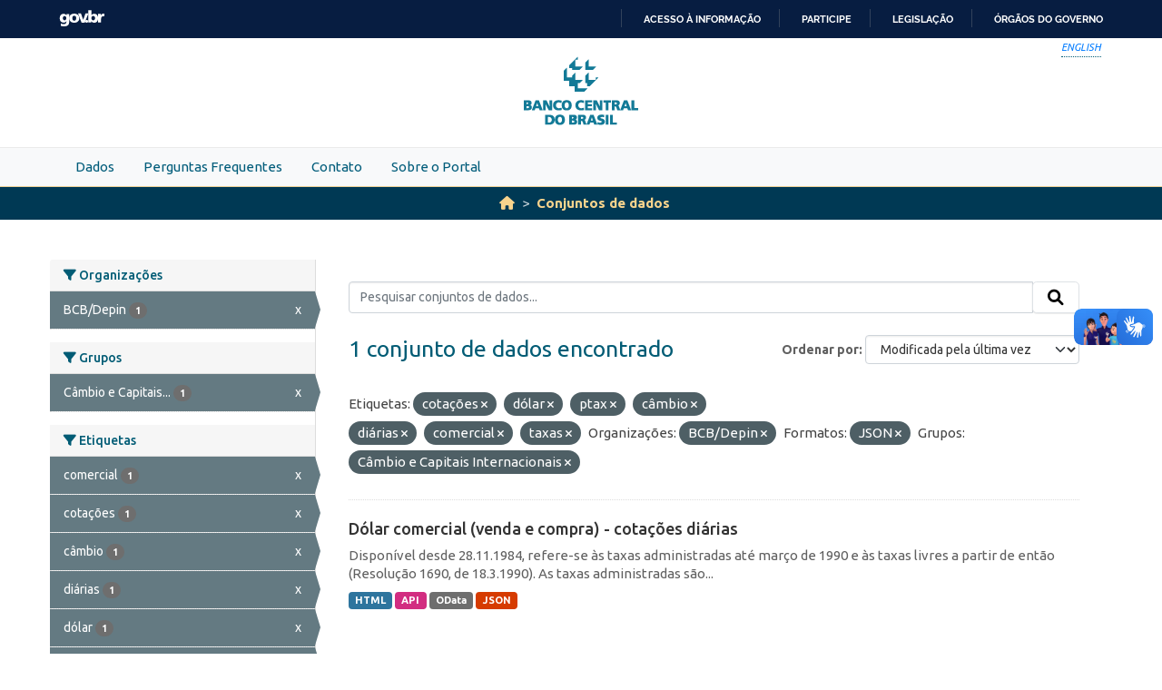

--- FILE ---
content_type: text/html; charset=utf-8
request_url: https://dadosabertos.bcb.gov.br/dataset?tags=cota%C3%A7%C3%B5es&organization=depin&tags=d%C3%B3lar&tags=ptax&res_format=JSON&tags=c%C3%A2mbio&tags=di%C3%A1rias&groups=cambio-e-capitais-internacionais&tags=comercial&amp=&tags=taxas&sort=metadata_modified+desc
body_size: 29309
content:
<!DOCTYPE html>
<!--[if IE 9]> <html lang="pt_BR" class="ie9"> <![endif]-->
<!--[if gt IE 8]><!--> <html lang="pt_BR"  > <!--<![endif]-->
  <head>
    
    <meta charset="utf-8" />
      <meta name="csrf_field_name" content="_csrf_token" />
      <meta name="_csrf_token" content="ImU3NGYxNGE1M2JhMmZkZDYyYzhmOGExYmI5YTY5YjA0NTM1MjU3NGYi.aW98Xw.m6X45g1O2F8vmEbCPxTK3ew9QlY" />

      <meta name="generator" content="ckan 2.10.4" />
      <meta name="viewport" content="width=device-width, initial-scale=1.0">
    <meta http-equiv="Content-Type" content="text/html; charset=utf-8">
    <meta http-equiv="X-UA-Compatible" content="IE=edge">
    <meta name="viewport" content="width=device-width, user-scalable=no">
    <meta property="creator.productor" content="http://estruturaorganizacional.dados.gov.br/id/unidade-organizacional/89">
    <meta http-equiv="Content-Language" content="pt-br">

    
    <title>Conjunto de dados - Portal de Dados Abertos do Banco Central do Brasil</title>

    
    <link rel="shortcut icon" href="/base/images/bcb.ico" />
    
    <link rel="stylesheet" href="https://fonts.googleapis.com/css?family=Cormorant+Garamond:300,300i,400,400i,500,500i,600,600i,700,700i&display=swap">
    <link rel="stylesheet" href="https://fonts.googleapis.com/css?family=Ubuntu:300,300i,400,400i,500,500i,700,700i&display=swap">
    
    


    
      
      
    

    
    <link href="/webassets/vendor/f3b8236b_select2.css" rel="stylesheet"/>
<link href="/webassets/vendor/d05bf0e7_fontawesome.css" rel="stylesheet"/>
<link href="/webassets/bcbdadosabertos/b3e03d47_bcbdadosabertos.css" rel="stylesheet"/><style>
        .homepage .module-search {
    opacity: 0.9;
}
      </style>
    
  </head>

  
  <body data-site-root="https://dadosabertos.bcb.gov.br/" data-locale-root="https://dadosabertos.bcb.gov.br/" >

    
    <div class="visually-hidden-focusable"><a href="#content">Skip to main content</a></div>
  

  
  
    
      
      <div id="barra-brasil" style="background:#7F7F7F; height: 20px; padding:0 0 0 10px;display:block;"> 
    <ul id="menu-barra-temp" style="list-style:none;">
        <li style="display:inline; float:left;padding-right:10px; margin-right:10px; border-right:1px solid #EDEDED"><a href="http://brasil.gov.br" style="font-family:sans,sans-serif; text-decoration:none; color:white;">Portal do Governo Brasileiro</a></li> 
        <li><a style="font-family:sans,sans-serif; text-decoration:none; color:white;" href="http://epwg.governoeletronico.gov.br/barra/atualize.html">Atualize sua Barra de Governo</a></li>
    </ul>
</div>



<header role="banner">
    <div class="container position-relative h-100">
        <div id="accessibility-wrapper">
            <div class="d-flex justify-content-end">
                <ul id="portal-siteactions" class="list-unstyled d-flex mb-0 text-uppercase">
                    <i><a href="https://opendata.bcb.gov.br/" recarregar="true" accesskey="6" tabindex="6" class="font-color-1"><em>English</em></a></i>
                </ul>
            </div>
        </div>
        <a href="/" title="Banco Central do Brasil">
            <h1 class="brand text-hide">Banco Central do Brasil</h1>
        </a>
    </div>
</header>
    

     
      
        <nav class="section navigation menu-principal">
          <div class="container">
          <ul class="nav nav-pills">
            <li>
              
                <a href="/dataset">Dados</a>
              
            </li>
             
             <li><a href="/pages/perguntas-frequentes">Perguntas Frequentes</a></li><li><a href="/pages/contato">Contato</a></li><li><a href="/pages/sobre-o-portal">Sobre o Portal</a></li> 
          </ul>
        </div>
        </nav>
      
    

  
    <div class="main">
      <div id="content" class="container">
        
          
            <div class="flash-messages">
              
                
              
            </div>
          

          
            <div class="toolbar" role="navigation" aria-label="Breadcrumb">
              
                
                  <ol class="breadcrumb">
                    
<li class="home"><a href="/" aria-label="Início"><i class="fa fa-home"></i><span> Início</span></a></li>
                    
  <li class="active"><a href="/dataset/">Conjuntos de dados</a></li>

                  </ol>
                
              
            </div>
          

          <div class="row wrapper">
            
            
            

            
              <aside class="secondary col-md-3">
                
                
  <div class="filters">
    <div>
      
        

    
    
	
	    
		<section class="module module-narrow module-shallow">
		    
			<h2 class="module-heading">
			    <i class="fa fa-filter"></i>
			    Organizações
			</h2>
		    
		    
			
			    
				<nav aria-label="Organizações">
				    <ul class="list-unstyled nav nav-simple nav-facet">
					
					    
					    
					    
					    
					    <li class="nav-item  active">
						<a href="/dataset/?tags=cota%C3%A7%C3%B5es&amp;tags=d%C3%B3lar&amp;tags=ptax&amp;tags=c%C3%A2mbio&amp;tags=di%C3%A1rias&amp;tags=comercial&amp;tags=taxas&amp;res_format=JSON&amp;groups=cambio-e-capitais-internacionais&amp;amp=&amp;sort=metadata_modified+desc" title="">
						    <span class="item-label">BCB/Depin</span>
						    <span class="hidden separator"> - </span>
						    <span class="item-count badge">1</span>
							<span class="facet-close">x</span>
						</a>
					    </li>
					
				    </ul>
				</nav>

				<p class="module-footer">
				    
					
				    
				</p>
			    
			
		    
		</section>
	    
	
    

      
        

    
    
	
	    
		<section class="module module-narrow module-shallow">
		    
			<h2 class="module-heading">
			    <i class="fa fa-filter"></i>
			    Grupos
			</h2>
		    
		    
			
			    
				<nav aria-label="Grupos">
				    <ul class="list-unstyled nav nav-simple nav-facet">
					
					    
					    
					    
					    
					    <li class="nav-item  active">
						<a href="/dataset/?tags=cota%C3%A7%C3%B5es&amp;tags=d%C3%B3lar&amp;tags=ptax&amp;tags=c%C3%A2mbio&amp;tags=di%C3%A1rias&amp;tags=comercial&amp;tags=taxas&amp;organization=depin&amp;res_format=JSON&amp;amp=&amp;sort=metadata_modified+desc" title="Câmbio e Capitais Internacionais">
						    <span class="item-label">Câmbio e Capitais...</span>
						    <span class="hidden separator"> - </span>
						    <span class="item-count badge">1</span>
							<span class="facet-close">x</span>
						</a>
					    </li>
					
				    </ul>
				</nav>

				<p class="module-footer">
				    
					
				    
				</p>
			    
			
		    
		</section>
	    
	
    

      
        

    
    
	
	    
		<section class="module module-narrow module-shallow">
		    
			<h2 class="module-heading">
			    <i class="fa fa-filter"></i>
			    Etiquetas
			</h2>
		    
		    
			
			    
				<nav aria-label="Etiquetas">
				    <ul class="list-unstyled nav nav-simple nav-facet">
					
					    
					    
					    
					    
					    <li class="nav-item  active">
						<a href="/dataset/?tags=cota%C3%A7%C3%B5es&amp;tags=d%C3%B3lar&amp;tags=ptax&amp;tags=c%C3%A2mbio&amp;tags=di%C3%A1rias&amp;tags=taxas&amp;organization=depin&amp;res_format=JSON&amp;groups=cambio-e-capitais-internacionais&amp;amp=&amp;sort=metadata_modified+desc" title="">
						    <span class="item-label">comercial</span>
						    <span class="hidden separator"> - </span>
						    <span class="item-count badge">1</span>
							<span class="facet-close">x</span>
						</a>
					    </li>
					
					    
					    
					    
					    
					    <li class="nav-item  active">
						<a href="/dataset/?tags=d%C3%B3lar&amp;tags=ptax&amp;tags=c%C3%A2mbio&amp;tags=di%C3%A1rias&amp;tags=comercial&amp;tags=taxas&amp;organization=depin&amp;res_format=JSON&amp;groups=cambio-e-capitais-internacionais&amp;amp=&amp;sort=metadata_modified+desc" title="">
						    <span class="item-label">cotações</span>
						    <span class="hidden separator"> - </span>
						    <span class="item-count badge">1</span>
							<span class="facet-close">x</span>
						</a>
					    </li>
					
					    
					    
					    
					    
					    <li class="nav-item  active">
						<a href="/dataset/?tags=cota%C3%A7%C3%B5es&amp;tags=d%C3%B3lar&amp;tags=ptax&amp;tags=di%C3%A1rias&amp;tags=comercial&amp;tags=taxas&amp;organization=depin&amp;res_format=JSON&amp;groups=cambio-e-capitais-internacionais&amp;amp=&amp;sort=metadata_modified+desc" title="">
						    <span class="item-label">câmbio</span>
						    <span class="hidden separator"> - </span>
						    <span class="item-count badge">1</span>
							<span class="facet-close">x</span>
						</a>
					    </li>
					
					    
					    
					    
					    
					    <li class="nav-item  active">
						<a href="/dataset/?tags=cota%C3%A7%C3%B5es&amp;tags=d%C3%B3lar&amp;tags=ptax&amp;tags=c%C3%A2mbio&amp;tags=comercial&amp;tags=taxas&amp;organization=depin&amp;res_format=JSON&amp;groups=cambio-e-capitais-internacionais&amp;amp=&amp;sort=metadata_modified+desc" title="">
						    <span class="item-label">diárias</span>
						    <span class="hidden separator"> - </span>
						    <span class="item-count badge">1</span>
							<span class="facet-close">x</span>
						</a>
					    </li>
					
					    
					    
					    
					    
					    <li class="nav-item  active">
						<a href="/dataset/?tags=cota%C3%A7%C3%B5es&amp;tags=ptax&amp;tags=c%C3%A2mbio&amp;tags=di%C3%A1rias&amp;tags=comercial&amp;tags=taxas&amp;organization=depin&amp;res_format=JSON&amp;groups=cambio-e-capitais-internacionais&amp;amp=&amp;sort=metadata_modified+desc" title="">
						    <span class="item-label">dólar</span>
						    <span class="hidden separator"> - </span>
						    <span class="item-count badge">1</span>
							<span class="facet-close">x</span>
						</a>
					    </li>
					
					    
					    
					    
					    
					    <li class="nav-item  active">
						<a href="/dataset/?tags=cota%C3%A7%C3%B5es&amp;tags=d%C3%B3lar&amp;tags=c%C3%A2mbio&amp;tags=di%C3%A1rias&amp;tags=comercial&amp;tags=taxas&amp;organization=depin&amp;res_format=JSON&amp;groups=cambio-e-capitais-internacionais&amp;amp=&amp;sort=metadata_modified+desc" title="">
						    <span class="item-label">ptax</span>
						    <span class="hidden separator"> - </span>
						    <span class="item-count badge">1</span>
							<span class="facet-close">x</span>
						</a>
					    </li>
					
					    
					    
					    
					    
					    <li class="nav-item  active">
						<a href="/dataset/?tags=cota%C3%A7%C3%B5es&amp;tags=d%C3%B3lar&amp;tags=ptax&amp;tags=c%C3%A2mbio&amp;tags=di%C3%A1rias&amp;tags=comercial&amp;organization=depin&amp;res_format=JSON&amp;groups=cambio-e-capitais-internacionais&amp;amp=&amp;sort=metadata_modified+desc" title="">
						    <span class="item-label">taxas</span>
						    <span class="hidden separator"> - </span>
						    <span class="item-count badge">1</span>
							<span class="facet-close">x</span>
						</a>
					    </li>
					
					    
					    
					    
					    
					    <li class="nav-item ">
						<a href="/dataset/?tags=cota%C3%A7%C3%B5es&amp;tags=d%C3%B3lar&amp;tags=ptax&amp;tags=c%C3%A2mbio&amp;tags=di%C3%A1rias&amp;tags=comercial&amp;tags=taxas&amp;organization=depin&amp;res_format=JSON&amp;groups=cambio-e-capitais-internacionais&amp;amp=&amp;sort=metadata_modified+desc&amp;tags=taxas+de+c%C3%A2mbio" title="">
						    <span class="item-label">taxas de câmbio</span>
						    <span class="hidden separator"> - </span>
						    <span class="item-count badge">1</span>
							
						</a>
					    </li>
					
				    </ul>
				</nav>

				<p class="module-footer">
				    
					
				    
				</p>
			    
			
		    
		</section>
	    
	
    

      
        

    
    
	
	    
		<section class="module module-narrow module-shallow">
		    
			<h2 class="module-heading">
			    <i class="fa fa-filter"></i>
			    Formatos
			</h2>
		    
		    
			
			    
				<nav aria-label="Formatos">
				    <ul class="list-unstyled nav nav-simple nav-facet">
					
					    
					    
					    
					    
					    <li class="nav-item ">
						<a href="/dataset/?tags=cota%C3%A7%C3%B5es&amp;tags=d%C3%B3lar&amp;tags=ptax&amp;tags=c%C3%A2mbio&amp;tags=di%C3%A1rias&amp;tags=comercial&amp;tags=taxas&amp;organization=depin&amp;res_format=JSON&amp;groups=cambio-e-capitais-internacionais&amp;amp=&amp;sort=metadata_modified+desc&amp;res_format=API" title="">
						    <span class="item-label">API</span>
						    <span class="hidden separator"> - </span>
						    <span class="item-count badge">1</span>
							
						</a>
					    </li>
					
					    
					    
					    
					    
					    <li class="nav-item ">
						<a href="/dataset/?tags=cota%C3%A7%C3%B5es&amp;tags=d%C3%B3lar&amp;tags=ptax&amp;tags=c%C3%A2mbio&amp;tags=di%C3%A1rias&amp;tags=comercial&amp;tags=taxas&amp;organization=depin&amp;res_format=JSON&amp;groups=cambio-e-capitais-internacionais&amp;amp=&amp;sort=metadata_modified+desc&amp;res_format=HTML" title="">
						    <span class="item-label">HTML</span>
						    <span class="hidden separator"> - </span>
						    <span class="item-count badge">1</span>
							
						</a>
					    </li>
					
					    
					    
					    
					    
					    <li class="nav-item  active">
						<a href="/dataset/?tags=cota%C3%A7%C3%B5es&amp;tags=d%C3%B3lar&amp;tags=ptax&amp;tags=c%C3%A2mbio&amp;tags=di%C3%A1rias&amp;tags=comercial&amp;tags=taxas&amp;organization=depin&amp;groups=cambio-e-capitais-internacionais&amp;amp=&amp;sort=metadata_modified+desc" title="">
						    <span class="item-label">JSON</span>
						    <span class="hidden separator"> - </span>
						    <span class="item-count badge">1</span>
							<span class="facet-close">x</span>
						</a>
					    </li>
					
					    
					    
					    
					    
					    <li class="nav-item ">
						<a href="/dataset/?tags=cota%C3%A7%C3%B5es&amp;tags=d%C3%B3lar&amp;tags=ptax&amp;tags=c%C3%A2mbio&amp;tags=di%C3%A1rias&amp;tags=comercial&amp;tags=taxas&amp;organization=depin&amp;res_format=JSON&amp;groups=cambio-e-capitais-internacionais&amp;amp=&amp;sort=metadata_modified+desc&amp;res_format=OData" title="">
						    <span class="item-label">OData</span>
						    <span class="hidden separator"> - </span>
						    <span class="item-count badge">1</span>
							
						</a>
					    </li>
					
				    </ul>
				</nav>

				<p class="module-footer">
				    
					
				    
				</p>
			    
			
		    
		</section>
	    
	
    

      
        

    
    
	
	    
		<section class="module module-narrow module-shallow">
		    
			<h2 class="module-heading">
			    <i class="fa fa-filter"></i>
			    Licenças
			</h2>
		    
		    
			
			    
				<nav aria-label="Licenças">
				    <ul class="list-unstyled nav nav-simple nav-facet">
					
					    
					    
					    
					    
					    <li class="nav-item ">
						<a href="/dataset/?tags=cota%C3%A7%C3%B5es&amp;tags=d%C3%B3lar&amp;tags=ptax&amp;tags=c%C3%A2mbio&amp;tags=di%C3%A1rias&amp;tags=comercial&amp;tags=taxas&amp;organization=depin&amp;res_format=JSON&amp;groups=cambio-e-capitais-internacionais&amp;amp=&amp;sort=metadata_modified+desc&amp;license_id=odc-odbl" title="Licença Aberta para Bases de Dados (ODbL) do Open Data Commons">
						    <span class="item-label">Licença Aberta...</span>
						    <span class="hidden separator"> - </span>
						    <span class="item-count badge">1</span>
							
						</a>
					    </li>
					
				    </ul>
				</nav>

				<p class="module-footer">
				    
					
				    
				</p>
			    
			
		    
		</section>
	    
	
    

      
    </div>
    <a class="close no-text hide-filters"><i class="fa fa-times-circle"></i><span class="text">close</span></a>
  </div>

              </aside>
            

            
              <div class="primary col-md-9 col-xs-12" role="main">
                
                
  <section class="module">
    <div class="module-content">
      
        
      
      
        
        
        







<form id="dataset-search-form" class="search-form" method="get" data-module="select-switch">

  
    <div class="input-group search-input-group">
      <input aria-label="Pesquisar conjuntos de dados..." id="field-giant-search" type="text" class="form-control input-lg" name="q" value="" autocomplete="off" placeholder="Pesquisar conjuntos de dados...">
      
      <span class="input-group-btn">
        <button class="btn btn-default btn-lg" type="submit" value="search" aria-label="Submit">
          <i class="fa fa-search"></i>
        </button>
      </span>
      
    </div>
  

  
    <span>






<input type="hidden" name="tags" value="cotações" />





<input type="hidden" name="tags" value="dólar" />





<input type="hidden" name="tags" value="ptax" />





<input type="hidden" name="tags" value="câmbio" />





<input type="hidden" name="tags" value="diárias" />





<input type="hidden" name="tags" value="comercial" />





<input type="hidden" name="tags" value="taxas" />





<input type="hidden" name="organization" value="depin" />





<input type="hidden" name="res_format" value="JSON" />





<input type="hidden" name="groups" value="cambio-e-capitais-internacionais" />



</span>
  

  
    
      <div class="form-group control-order-by">
        <label for="field-order-by">Ordenar por</label>
        <select id="field-order-by" name="sort" class="form-control form-select">
          
            
              <option value="score desc, metadata_modified desc">Relevância</option>
            
          
            
              <option value="title_string asc">Nome Crescente</option>
            
          
            
              <option value="title_string desc">Nome Descrescente</option>
            
          
            
              <option value="metadata_modified desc" selected="selected">Modificada pela última vez</option>
            
          
            
              <option value="views_recent desc">Popular</option>
            
          
        </select>
        
        <button class="btn btn-default js-hide" type="submit">Ir</button>
        
      </div>
    
  

  
    
      <h1>

  
  
  
  

1 conjunto de dados encontrado</h1>
    
  

  
    
      <p class="filter-list">
        
          
          <span class="facet">Etiquetas:</span>
          
            <span class="filtered pill">cotações
              <a href="/dataset/?tags=d%C3%B3lar&amp;tags=ptax&amp;tags=c%C3%A2mbio&amp;tags=di%C3%A1rias&amp;tags=comercial&amp;tags=taxas&amp;organization=depin&amp;res_format=JSON&amp;groups=cambio-e-capitais-internacionais&amp;amp=&amp;sort=metadata_modified+desc" class="remove" title="Remover"><i class="fa fa-times"></i></a>
            </span>
          
            <span class="filtered pill">dólar
              <a href="/dataset/?tags=cota%C3%A7%C3%B5es&amp;tags=ptax&amp;tags=c%C3%A2mbio&amp;tags=di%C3%A1rias&amp;tags=comercial&amp;tags=taxas&amp;organization=depin&amp;res_format=JSON&amp;groups=cambio-e-capitais-internacionais&amp;amp=&amp;sort=metadata_modified+desc" class="remove" title="Remover"><i class="fa fa-times"></i></a>
            </span>
          
            <span class="filtered pill">ptax
              <a href="/dataset/?tags=cota%C3%A7%C3%B5es&amp;tags=d%C3%B3lar&amp;tags=c%C3%A2mbio&amp;tags=di%C3%A1rias&amp;tags=comercial&amp;tags=taxas&amp;organization=depin&amp;res_format=JSON&amp;groups=cambio-e-capitais-internacionais&amp;amp=&amp;sort=metadata_modified+desc" class="remove" title="Remover"><i class="fa fa-times"></i></a>
            </span>
          
            <span class="filtered pill">câmbio
              <a href="/dataset/?tags=cota%C3%A7%C3%B5es&amp;tags=d%C3%B3lar&amp;tags=ptax&amp;tags=di%C3%A1rias&amp;tags=comercial&amp;tags=taxas&amp;organization=depin&amp;res_format=JSON&amp;groups=cambio-e-capitais-internacionais&amp;amp=&amp;sort=metadata_modified+desc" class="remove" title="Remover"><i class="fa fa-times"></i></a>
            </span>
          
            <span class="filtered pill">diárias
              <a href="/dataset/?tags=cota%C3%A7%C3%B5es&amp;tags=d%C3%B3lar&amp;tags=ptax&amp;tags=c%C3%A2mbio&amp;tags=comercial&amp;tags=taxas&amp;organization=depin&amp;res_format=JSON&amp;groups=cambio-e-capitais-internacionais&amp;amp=&amp;sort=metadata_modified+desc" class="remove" title="Remover"><i class="fa fa-times"></i></a>
            </span>
          
            <span class="filtered pill">comercial
              <a href="/dataset/?tags=cota%C3%A7%C3%B5es&amp;tags=d%C3%B3lar&amp;tags=ptax&amp;tags=c%C3%A2mbio&amp;tags=di%C3%A1rias&amp;tags=taxas&amp;organization=depin&amp;res_format=JSON&amp;groups=cambio-e-capitais-internacionais&amp;amp=&amp;sort=metadata_modified+desc" class="remove" title="Remover"><i class="fa fa-times"></i></a>
            </span>
          
            <span class="filtered pill">taxas
              <a href="/dataset/?tags=cota%C3%A7%C3%B5es&amp;tags=d%C3%B3lar&amp;tags=ptax&amp;tags=c%C3%A2mbio&amp;tags=di%C3%A1rias&amp;tags=comercial&amp;organization=depin&amp;res_format=JSON&amp;groups=cambio-e-capitais-internacionais&amp;amp=&amp;sort=metadata_modified+desc" class="remove" title="Remover"><i class="fa fa-times"></i></a>
            </span>
          
        
          
          <span class="facet">Organizações:</span>
          
            <span class="filtered pill">BCB/Depin
              <a href="/dataset/?tags=cota%C3%A7%C3%B5es&amp;tags=d%C3%B3lar&amp;tags=ptax&amp;tags=c%C3%A2mbio&amp;tags=di%C3%A1rias&amp;tags=comercial&amp;tags=taxas&amp;res_format=JSON&amp;groups=cambio-e-capitais-internacionais&amp;amp=&amp;sort=metadata_modified+desc" class="remove" title="Remover"><i class="fa fa-times"></i></a>
            </span>
          
        
          
          <span class="facet">Formatos:</span>
          
            <span class="filtered pill">JSON
              <a href="/dataset/?tags=cota%C3%A7%C3%B5es&amp;tags=d%C3%B3lar&amp;tags=ptax&amp;tags=c%C3%A2mbio&amp;tags=di%C3%A1rias&amp;tags=comercial&amp;tags=taxas&amp;organization=depin&amp;groups=cambio-e-capitais-internacionais&amp;amp=&amp;sort=metadata_modified+desc" class="remove" title="Remover"><i class="fa fa-times"></i></a>
            </span>
          
        
          
          <span class="facet">Grupos:</span>
          
            <span class="filtered pill">Câmbio e Capitais Internacionais
              <a href="/dataset/?tags=cota%C3%A7%C3%B5es&amp;tags=d%C3%B3lar&amp;tags=ptax&amp;tags=c%C3%A2mbio&amp;tags=di%C3%A1rias&amp;tags=comercial&amp;tags=taxas&amp;organization=depin&amp;res_format=JSON&amp;amp=&amp;sort=metadata_modified+desc" class="remove" title="Remover"><i class="fa fa-times"></i></a>
            </span>
          
        
      </p>
      <a class="show-filters btn btn-default">Filtrar Resultados</a>
    
  

</form>




      
      
        

  
    <ul class="dataset-list list-unstyled">
    	
	      
	        




  <li class="dataset-item">
    
      <div class="dataset-content">
        
          <h2 class="dataset-heading">
            
              
            
            
    <a href="/dataset/dolar-americano-usd-todos-os-boletins-diarios" title="Dólar comercial (venda e compra) - cotações diárias">
      Dólar comercial (venda e compra) - cotações diárias
    </a>
            
            
              
              
            
          </h2>
        
        
          
            <div>Disponível desde 28.11.1984, refere-se às taxas administradas até março de 1990 e às taxas livres a partir de então (Resolução 1690, de 18.3.1990). As taxas administradas são...</div>
          
        
      </div>
      
        
          
            <ul class="dataset-resources list-unstyled">
              
                
                <li>
                  <a href="/dataset/dolar-americano-usd-todos-os-boletins-diarios" class="badge badge-default" data-format="html">HTML</a>
                </li>
                
                <li>
                  <a href="/dataset/dolar-americano-usd-todos-os-boletins-diarios" class="badge badge-default" data-format="api">API</a>
                </li>
                
                <li>
                  <a href="/dataset/dolar-americano-usd-todos-os-boletins-diarios" class="badge badge-default" data-format="odata">OData</a>
                </li>
                
                <li>
                  <a href="/dataset/dolar-americano-usd-todos-os-boletins-diarios" class="badge badge-default" data-format="json">JSON</a>
                </li>
                
              
            </ul>
          
        
      
    
  </li>

	      
	    
    </ul>
  

      
    </div>

    
      
    
  </section>

  
    <section class="module">
      <div class="module-content">
        
          <small>
            
            
            
           Você também pode ter acesso a esses registros usando a <a href="/api/3">API</a> (veja <a href="http://docs.ckan.org/en/2.10/api/">Documentação da API</a>). 
          </small>
        
      </div>
    </section>
  

              </div>
            
          </div>
        
      </div>
    </div>
  
  
  
  <!-- <footer role="contentinfo">
    <a name="inicioRodape" id="inicioRodape"></a>
    <div class="container">
        <span class="line">
        </span>
        <div class="content d-sm-flex justify-content-sm-between pr-sm-5">
            <div class="missao mb-2 mb-sm-0">
                Garantir a estabilidade do poder de compra da moeda, zelar por um sistema financeiro sólido, eficiente e competitivo, e fomentar o bem-estar econômico da sociedade.
            </div>
            <div class="infos">
                <ul class="list-inline text-sm-right">
                    <li class="list-inline-item">Atendimento: 145 (custo de ligação local)</li>
                    <li class="list-inline-item"><a href="https://www.bcb.gov.br/acessoinformacao/faleconosco">Fale conosco</a></li>
                </ul>
                <ul class="list-inline text-sm-right mb-0">
                    <li class="list-inline-item"><a href="https://www.bcb.gov.br/acessoinformacao/politicaprivacidade">Política de privacidade</a></li>
                    <li class="list-inline-item sem-separador"><a href="https://www.bcb.gov.br/acessoinformacao/politica_acessibilidade">Política de acessibilidade</a></li>
                    <li class="list-inline-item">© Banco Central do Brasil - <a href="https://www.bcb.gov.br/acessoinformacao/direitosautorais">Todos os direitos reservados</a></li>
                </ul>
            </div>
        </div>
    </div>
</footer> -->


<footer role="contentinfo">
        <a name="inicioRodape" id="inicioRodape"></a>
        <div class="container">
            <span class="line">
                <!-- chanfro -->
            </span>
            <div class="content d-sm-flex justify-content-sm-between pr-sm-5">
                <div class="missao mb-2 mb-sm-0">
                    Assegurar a estabilidade do poder de compra da moeda e um sistema financeiro sólido e eficiente
                </div>
                <div class="infos">
                    <ul class="list-inline text-sm-right">
                        <li class="list-inline-item">Atendimento: 145 (custo de ligação local)</li>
                        <li class="list-inline-item"><a href="https://www.bcb.gov.br/acessoinformacao/faleconosco">Fale conosco</a></li>
                    </ul>
                    <ul class="list-inline text-sm-right mb-0">
                        <li class="list-inline-item"><a href="https://www.bcb.gov.br/acessoinformacao/politicaprivacidade">Política de privacidade</a></li>
                        <li class="list-inline-item sem-separador"><a href="https://www.bcb.gov.br/acessoinformacao/politica_acessibilidade">Política de acessibilidade</a></li>
                        <li class="list-inline-item">© Banco Central do Brasil - <a href="https://www.bcb.gov.br/acessoinformacao/direitosautorais">Todos os direitos reservados</a></li>
                    </ul>
                </div>
            </div>
        </div>
    </footer>
  
      <!-- Google tag (gtag.js) -->
      <script async src="https://www.googletagmanager.com/gtag/js?id=G-K36K6BCHRD"></script>
      <script>
        window.dataLayer = window.dataLayer || [];
        function gtag(){dataLayer.push(arguments);}
        gtag('js', new Date());

        gtag('config', 'UA-65460906-6');
        gtag('config', 'G-K36K6BCHRD');
      </script>
  

  
  
  
  
    
  
  
    

      

    
    
    
    <script src="/webassets/vendor/8c3c143a_jquery.js" type="text/javascript"></script>
<script src="/webassets/vendor/5027b870_vendor.js" type="text/javascript"></script>
<script src="/webassets/vendor/6d1ad7e6_bootstrap.js" type="text/javascript"></script>
<script src="/webassets/base/6fddaa3f_main.js" type="text/javascript"></script>
<script src="/webassets/bcbdadosabertos/7b6f8223_bcbdadosabertos.js" type="text/javascript"></script>
<script src="/webassets/bcbdadosabertos/7dd77a42_barrabrasil.js" type="text/javascript"></script>
<script src="/webassets/base/0d750fad_ckan.js" type="text/javascript"></script>
<script src="/webassets/base/cd2c0272_tracking.js" type="text/javascript"></script>
  </body>
</html>